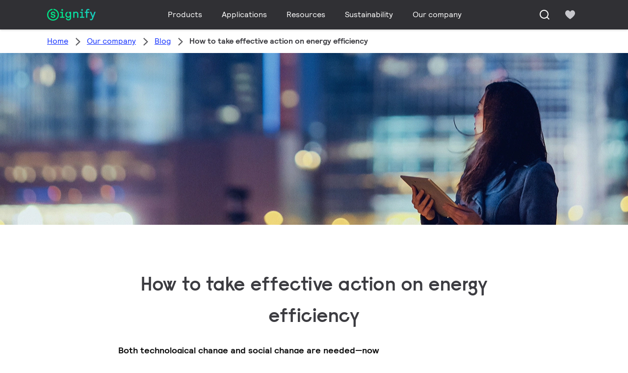

--- FILE ---
content_type: application/x-javascript;charset=utf-8
request_url: https://smetrics.marketing.signify.com/b/ss/lightingprod/10/JS-2.20.0/s46988818175904
body_size: -194
content:
{"status":"SUCCESS","mid":"45481539412339229687723492584106123416"}
